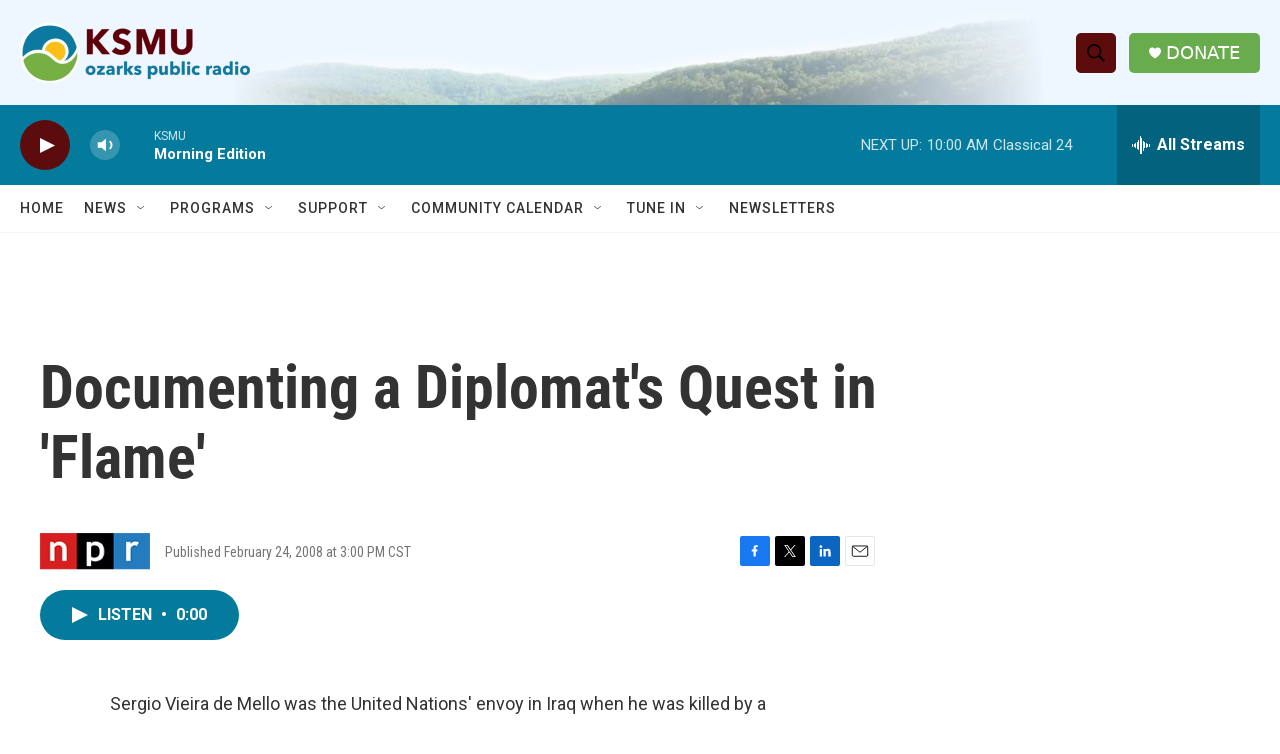

--- FILE ---
content_type: text/html; charset=utf-8
request_url: https://www.google.com/recaptcha/api2/aframe
body_size: 250
content:
<!DOCTYPE HTML><html><head><meta http-equiv="content-type" content="text/html; charset=UTF-8"></head><body><script nonce="i9ZBE1hApJYh0iRkCGRs4Q">/** Anti-fraud and anti-abuse applications only. See google.com/recaptcha */ try{var clients={'sodar':'https://pagead2.googlesyndication.com/pagead/sodar?'};window.addEventListener("message",function(a){try{if(a.source===window.parent){var b=JSON.parse(a.data);var c=clients[b['id']];if(c){var d=document.createElement('img');d.src=c+b['params']+'&rc='+(localStorage.getItem("rc::a")?sessionStorage.getItem("rc::b"):"");window.document.body.appendChild(d);sessionStorage.setItem("rc::e",parseInt(sessionStorage.getItem("rc::e")||0)+1);localStorage.setItem("rc::h",'1769005801852');}}}catch(b){}});window.parent.postMessage("_grecaptcha_ready", "*");}catch(b){}</script></body></html>